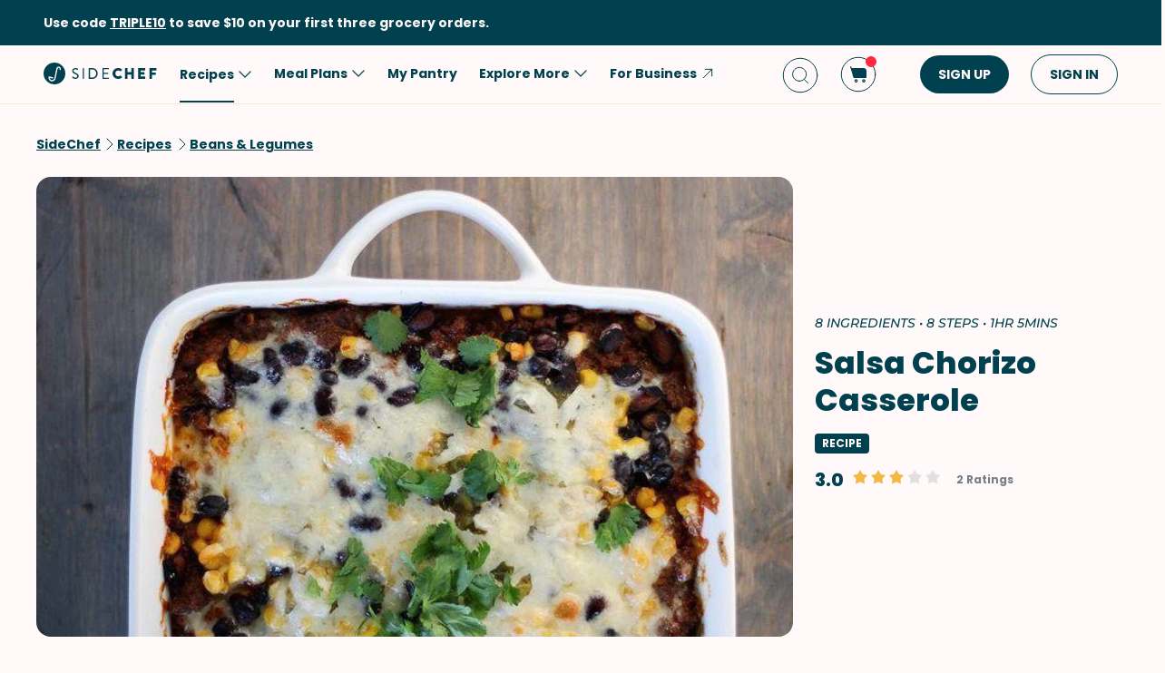

--- FILE ---
content_type: text/html; charset=utf-8
request_url: https://www.google.com/recaptcha/api2/aframe
body_size: 264
content:
<!DOCTYPE HTML><html><head><meta http-equiv="content-type" content="text/html; charset=UTF-8"></head><body><script nonce="gP_ngxAlaw78occb5maB3w">/** Anti-fraud and anti-abuse applications only. See google.com/recaptcha */ try{var clients={'sodar':'https://pagead2.googlesyndication.com/pagead/sodar?'};window.addEventListener("message",function(a){try{if(a.source===window.parent){var b=JSON.parse(a.data);var c=clients[b['id']];if(c){var d=document.createElement('img');d.src=c+b['params']+'&rc='+(localStorage.getItem("rc::a")?sessionStorage.getItem("rc::b"):"");window.document.body.appendChild(d);sessionStorage.setItem("rc::e",parseInt(sessionStorage.getItem("rc::e")||0)+1);localStorage.setItem("rc::h",'1768748113652');}}}catch(b){}});window.parent.postMessage("_grecaptcha_ready", "*");}catch(b){}</script></body></html>